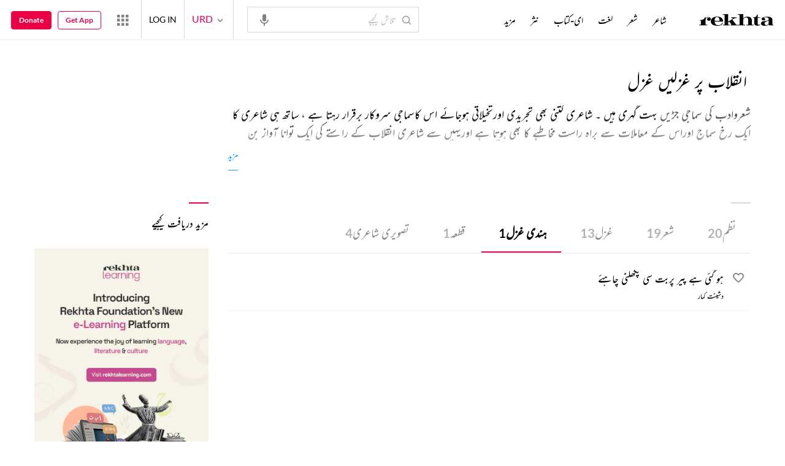

--- FILE ---
content_type: application/x-javascript; charset=utf-8
request_url: https://world.rekhta.org/user/userinfo
body_size: 178
content:
var userInfo = {"Name":null,"ImageUrl":null,"Id":null,"SessionId":"39558bbd-95f2-4d7b-b8dd-bf695599081b","FavCount":0,"GuestUserValue":null,"SearchSessionId":"39558bbd-95f2-4d7b-b8dd-bf695599081b","Email":null,"host":"world.rekhta.org"};